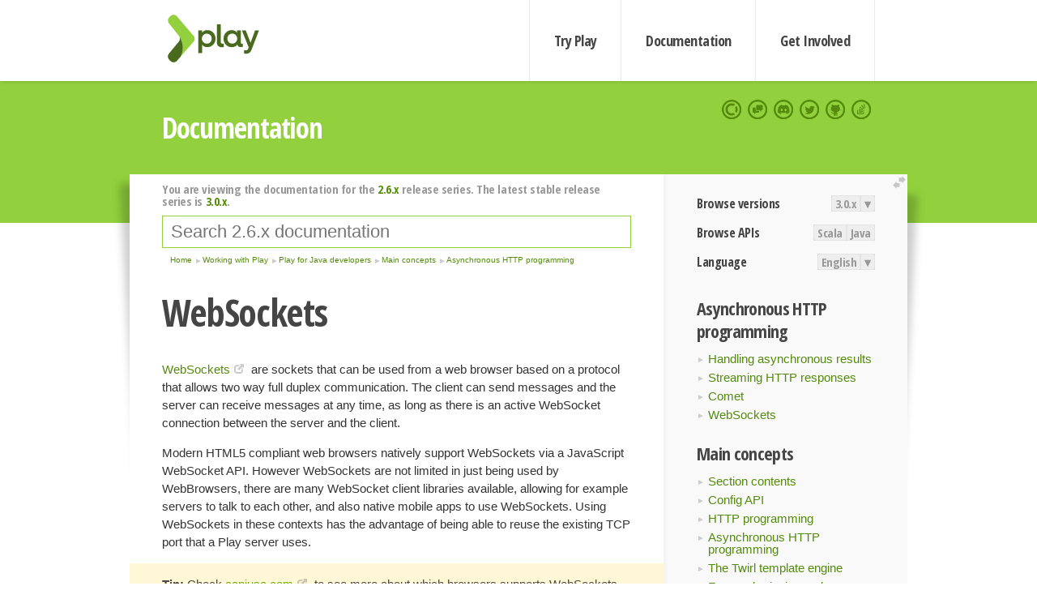

--- FILE ---
content_type: text/html; charset=UTF-8
request_url: https://www.playframework.com/documentation/2.6.x/JavaWebSockets
body_size: 8695
content:





<!DOCTYPE html>
<html lang="en">
    <head>
        <meta charset="utf-8">
        <meta http-equiv="X-UA-Compatible" content="IE=edge,chrome=1">
        <title>
  Java Web Sockets  - 2.6.x
</title>
        <meta name="description" content="Play Framework - The High Velocity Web Framework For Java and Scala">
        <meta name="viewport" content="width=device-width,maximum-scale=1"/>
        <link rel="stylesheet" href="/assets/lib/prettify/ecd4a5d6c0cbee10b168f6aa000c64ea-prettify.css">
        <link rel="preconnect" href="https://fonts.googleapis.com">
        <link rel="preconnect" href="https://fonts.gstatic.com" crossorigin>
        <link href="https://fonts.googleapis.com/css?family=PT+Serif:700italic" rel="stylesheet" type="text/css">
        <link href="https://fonts.googleapis.com/css?family=Open+Sans+Condensed:700,300" rel="stylesheet" type="text/css">
        <link href="https://fonts.googleapis.com/css2?family=Roboto:wght@300;700&display=swap" rel="stylesheet">
        <link rel="stylesheet" href="https://cdn.jsdelivr.net/docsearch.js/1/docsearch.min.css">
        <link rel="stylesheet" href="/assets/css/5f02d0f339152beb79a7e88f947b3ae4-main.min.css">
        <link rel="shortcut icon" href="/favicon.ico"/>
        <link rel="apple-touch-icon apple-touch-icon-precomposed" href="/apple-touch-icon.png">

        <meta name="globalsign-domain-verification" content="wISFsU3SjLaCmI4hF3fuBebFOs4shuuBnKV7fGALYz" />
        <meta name="google-site-verification" content="9oxXjOc4jWfnf21Iep-0dc2sDawa14s-Gpwho_yb5AU" />

        
            
                <meta name="docsearch:version" content="2.6.x" />
            
            <meta name="docsearch:tags" content="en" />
        

        <!--[if lt IE 9]>
        <script src="/assets/lib/html5shiv/40bd440d29b3a9371b0c63fec41ee64f-html5shiv.min.js"></script>
        <![endif]-->
        <script src="/assets/lib/jquery/641dd14370106e992d352166f5a07e99-jquery.min.js"></script>
        <script src="/assets/javascripts/dfa43b662e4de5b1b8fdc65418127def-main.js"></script>
        
<script  type="application/ld+json">
            {
                "@context" : "http://schema.org",
                "@type" : "WebSite",
                "name" : "Play Framework",
                "alternateName" : "The High Velocity Web Framework for Java and Scala",
                "url" : "https://playframework.com"
            }
        </script>

    </head>
    <body class="documentation">
        <header id="navigation">
            <div class="wrapper">
                <a href="/" id="logo">Play Framework</a>
                <nav id="sections">
                    <a href="/getting-started">Try Play</a>
                    <a href="/documentation">Documentation</a>
                    <a href="/get-involved">Get Involved</a>
                </nav>
                <nav id="social">
                    <a href="//opencollective.com/playframework"><span>Open Collective</span></a>
                    <a href="//github.com/playframework/playframework/discussions"><span>Discuss Play Forum</span></a>
                    <a href="//discord.gg/g5s2vtZ4Fa"><span>Play Discord Server</span></a>
                    <a href="//twitter.com/playframework"><span>Twitter</span></a>
                    <a href="//github.com/playframework/playframework"><span>GitHub</span></a>
                    <a href="//stackoverflow.com/questions/tagged/playframework"><span>Stackoverflow</span></a>
                </nav>
            </div>
        </header>

        <div id="getLogo">
            <div class="pan">
                <q>Is that what you're looking for?</q>
                <figure>
                    <img src="/assets/images/logos/9382fa0d736c5e7f01d0b7c2726a924d-play_full_color.svg">
                     <figcaption>
                        <a href="/assets/images/logos/9382fa0d736c5e7f01d0b7c2726a924d-play_full_color.svg">(svg)</a>
                        <a href="/assets/images/logos/3740142a5b6d7e5c73afc223f837c2ed-play_full_color.png">(png)</a>
                     </figcaption>
                </figure>
                <figure>
                    <img src="/assets/images/logos/2512c6416003429c3e7d3e9d389e52bd-play_icon_full_color.svg">
                     <figcaption>
                        <a href="/assets/images/logos/2512c6416003429c3e7d3e9d389e52bd-play_icon_full_color.svg">(svg)</a>
                        <a href="/assets/images/logos/1d627942f0b2f115f8638936a212244a-play_icon_full_color.png">(png)</a>
                     </figcaption>
                </figure>
                <figure class="reverse">
                    <img src="/assets/images/logos/1e960a0ef2cad41e1be353eb6efe5af1-play_reverse.svg">
                     <figcaption>
                        <a href="/assets/images/logos/1e960a0ef2cad41e1be353eb6efe5af1-play_reverse.svg">(svg)</a>
                        <a href="/assets/images/logos/e48e23590262d1b8f97257485c866c26-play_reverse.png">(png)</a>
                     </figcaption>
                </figure>
                <figure class="reverse">
                    <img src="/assets/images/logos/8fa87b8c379d500f2c7fa1c9816566f6-play_icon_reverse.svg">
                     <figcaption>
                        <a href="/assets/images/logos/8fa87b8c379d500f2c7fa1c9816566f6-play_icon_reverse.svg">(svg)</a>
                        <a href="/assets/images/logos/c558e825dbfaa60ab84bd0d2ee744944-play_icon_reverse.png">(png)</a>
                     </figcaption>
                </figure>
            </div>
        </div>




        

    <header id="top">
        <div class="wrapper">
            <h1>Documentation</h1>
        </div>
    </header>

    <section id="content">
        <button id="extend">extend</button>

        

    <aside>

        


<nav id="toolbar">
    <h3>Browse versions</h3>
    <div class="switch">
        
            <a ga-on="click" ga-event-category="Version" ga-event-action="3.0.x" href="/documentation/switch/3.0.x/JavaWebSockets">3.0.x</a>
        
        <dl class="dropdown">
            <dt>▾</dt>
            <dd>
            
                <a href="/documentation/switch/3.0.x/JavaWebSockets">3.0.x</a>
            
                <a href="/documentation/switch/3.0.9/JavaWebSockets">3.0.9</a>
            
                <a href="/documentation/switch/3.0.8/JavaWebSockets">3.0.8</a>
            
                <a href="/documentation/switch/3.0.7/JavaWebSockets">3.0.7</a>
            
                <a href="/documentation/switch/3.0.6/JavaWebSockets">3.0.6</a>
            
                <a href="/documentation/switch/3.0.5/JavaWebSockets">3.0.5</a>
            
                <a href="/documentation/switch/3.0.4/JavaWebSockets">3.0.4</a>
            
                <a href="/documentation/switch/3.0.3/JavaWebSockets">3.0.3</a>
            
                <a href="/documentation/switch/3.0.2/JavaWebSockets">3.0.2</a>
            
                <a href="/documentation/switch/3.0.1/JavaWebSockets">3.0.1</a>
            
                <a href="/documentation/switch/3.0.0/JavaWebSockets">3.0.0</a>
            
                <a href="/documentation/switch/2.9.x/JavaWebSockets">2.9.x</a>
            
                <a href="/documentation/switch/2.8.x/JavaWebSockets">2.8.x</a>
            
                <a href="/documentation/switch/2.7.x/JavaWebSockets">2.7.x</a>
            
                <a href="/documentation/switch/2.6.x/JavaWebSockets">2.6.x</a>
            
                <a href="/documentation/switch/2.5.x/JavaWebSockets">2.5.x</a>
            
                <a href="/documentation/switch/2.4.x/JavaWebSockets">2.4.x</a>
            
                <a href="/documentation/switch/2.3.x/JavaWebSockets">2.3.x</a>
            
                <a href="/documentation/switch/2.2.x/JavaWebSockets">2.2.x</a>
            
                <a href="/documentation/switch/2.1.x/JavaWebSockets">2.1.x</a>
            
                <a href="/documentation/switch/2.0.x/JavaWebSockets">2.0.x</a>
            
                <a href="/documentation/switch/1.5.x/JavaWebSockets">1.5.x</a>
            
                <a href="/documentation/switch/1.4.x/JavaWebSockets">1.4.x</a>
            
                <a href="/documentation/switch/1.3.x/JavaWebSockets">1.3.x</a>
            
                <a href="/documentation/switch/1.2.x/JavaWebSockets">1.2.x</a>
            
                <a href="/documentation/switch/1.1.1/JavaWebSockets">1.1.1</a>
            
                <a href="/documentation/switch/1.0.3.2/JavaWebSockets">1.0.3.2</a>
            
            </dd>
        </dl>
    </div>

    
        <h3>Browse APIs</h3>
        <div class="switch">
        
            <a ga-on="click" ga-event-category="API" ga-event-action="Scala" href="/documentation/2.6.x/api/scala/index.html">Scala</a>
        
            <a ga-on="click" ga-event-category="API" ga-event-action="Java" href="/documentation/2.6.x/api/java/index.html">Java</a>
        
        </div>
    

    <h3>Language</h3>
    <div class="switch">
        
    <a href="/preferredLang/en?path=%2Fdocumentation%2F2.6.x%2FJavaWebSockets">English</a>

        <dl class="dropdown">
            <dt>▾</dt>
            <dd>
            
                
    <a href="/preferredLang/en?path=%2Fdocumentation%2F2.6.x%2FJavaWebSockets">English</a>

            
                
    <a href="/preferredLang/bg?path=%2Fdocumentation%2Fbg%2Flatest%2FHome">Български</a>

            
                
    <a href="/preferredLang/fr?path=%2Fdocumentation%2Ffr%2Flatest%2FHome">Français</a>

            
                
    <a href="/preferredLang/ja?path=%2Fdocumentation%2Fja%2F2.6.x%2FJavaWebSockets">日本語</a>

            
                
    <a href="/preferredLang/tr?path=%2Fdocumentation%2Ftr%2Flatest%2FHome">Türkçe</a>

            
            </dd>
        </dl>
    </div>

</nav>


        <h3>Asynchronous HTTP programming</h3>
<ul>
  <li><a href="JavaAsync">Handling asynchronous results</a></li>
  <li><a href="JavaStream">Streaming HTTP responses</a></li>
  <li><a href="JavaComet">Comet</a></li>
  <li><a href="JavaWebSockets">WebSockets</a></li>
</ul>
<h3>Main concepts</h3>
<ul>
  <li><a href="JavaHome">Section contents</a></li>
  <li><a href="JavaConfig">Config API</a></li>
  <li><a href="JavaActions">HTTP programming</a></li>
  <li><a href="JavaAsync">Asynchronous HTTP programming</a></li>
  <li><a href="JavaTemplates">The Twirl template engine</a></li>
  <li><a href="JavaForms">Form submission and validation</a></li>
  <li><a href="JavaJsonActions">Working with Json</a></li>
  <li><a href="JavaXmlRequests">Working with XML</a></li>
  <li><a href="JavaFileUpload">Handling file upload</a></li>
  <li><a href="JavaDatabase">Accessing an SQL database</a></li>
  <li><a href="JavaCache">Using the Cache</a></li>
  <li><a href="JavaWS">Calling REST APIs with Play WS</a></li>
  <li><a href="JavaAkka">Integrating with Akka</a></li>
  <li><a href="JavaI18N">Internationalization with Messages</a></li>
  <li><a href="JavaDependencyInjection">Dependency Injection</a></li>
  <li><a href="JavaApplication">Application Settings</a></li>
  <li><a href="JavaTest">Testing your application</a></li>
  <li><a href="JavaLogging">Logging</a></li>
</ul>
<h3>Play for Java developers</h3>
<ul>
  <li><a href="JavaHome">Main concepts</a></li>
  <li><a href="JavaAdvanced">Advanced topics</a></li>
</ul>
<h3>Working with Play</h3>
<ul>
  <li><a href="JavaHome">Play for Java developers</a></li>
  <li><a href="ScalaHome">Play for Scala developers</a></li>
  <li><a href="Build">Common topics</a></li>
</ul>
<h3>Home</h3>
<ul>
  <li><a href="Home">Home</a></li>
  <li><a href="LatestRelease">Latest release</a></li>
  <li><a href="Introduction">Getting started</a></li>
  <li><a href="HelloWorldTutorial"> Hello World Tutorial</a></li>
  <li><a href="JavaHome">Working with Play</a></li>
  <li><a href="BuildingFromSource">Contributing to Play</a></li>
  <li><a href="Philosophy">About Play</a></li>
  <li><a href="Releases">Play releases</a></li>
  <li><a href="ModuleDirectory">Module directory</a></li>
</ul>


    </aside>

    <article>
        
            
                


  <div id="version-header">
    You are viewing the documentation for the <a href="/documentation/2.6.x/JavaWebSockets">2.6.x</a> release series. The latest stable release series is <a href="/documentation/3.0.x/JavaWebSockets">3.0.x</a>.
  </div>


            

            
                <form id="search">
                    <input id="search-input" type="text" autocomplete="off" spellcheck="false" autocorrect="off" placeholder="Search 2.6.x documentation" autofocus/>
                    <button type="submit">Search</button>
                </form>
            

            
<ol id="breadcrumb" itemscope itemtype="http://schema.org/BreadcrumbList">

  
    
      <li itemprop="itemListElement" itemscope itemtype="http://schema.org/ListItem">
        <a itemprop="item" href="Home"><span itemprop="name" title="Home">Home</span></a>
        <meta itemprop="position" content="1"/>
      </li>
    
  

  
    
      <li itemprop="itemListElement" itemscope itemtype="http://schema.org/ListItem">
        <a itemprop="item" href="JavaHome"><span itemprop="name" title="Working with Play">Working with Play</span></a>
        <meta itemprop="position" content="2"/>
      </li>
    
  

  
    
      <li itemprop="itemListElement" itemscope itemtype="http://schema.org/ListItem">
        <a itemprop="item" href="JavaHome"><span itemprop="name" title="Play for Java developers">Play for Java developers</span></a>
        <meta itemprop="position" content="3"/>
      </li>
    
  

  
    
      <li itemprop="itemListElement" itemscope itemtype="http://schema.org/ListItem">
        <a itemprop="item" href="JavaHome"><span itemprop="name" title="Main concepts">Main concepts</span></a>
        <meta itemprop="position" content="4"/>
      </li>
    
  

  
    
      <li itemprop="itemListElement" itemscope itemtype="http://schema.org/ListItem">
        <a itemprop="item" href="JavaAsync"><span itemprop="name" title="Asynchronous HTTP programming">Asynchronous HTTP programming</span></a>
        <meta itemprop="position" content="5"/>
      </li>
    
  

</ol>

            <!--- Copyright (C) Lightbend Inc. <https://www.lightbend.com> --><h1 id="WebSockets"><a class="section-marker" href="#WebSockets">§</a>WebSockets</h1>
<p><a href="https://en.wikipedia.org/wiki/WebSocket">WebSockets</a> are sockets that can be used from a web browser based on a protocol that allows two way full duplex communication. The client can send messages and the server can receive messages at any time, as long as there is an active WebSocket connection between the server and the client.</p>
<p>Modern HTML5 compliant web browsers natively support WebSockets via a JavaScript WebSocket API. However WebSockets are not limited in just being used by WebBrowsers, there are many WebSocket client libraries available, allowing for example servers to talk to each other, and also native mobile apps to use WebSockets. Using WebSockets in these contexts has the advantage of being able to reuse the existing TCP port that a Play server uses.</p>
<blockquote>
  <p><strong>Tip:</strong> Check <a href="https://caniuse.com/#feat=websockets">caniuse.com</a> to see more about which browsers supports WebSockets, known issues and more information.</p>
</blockquote><h2 id="Handling-WebSockets"><a class="section-marker" href="#Handling-WebSockets">§</a>Handling WebSockets</h2>
<p>Until now, we were using <code>Action</code> instances to handle standard HTTP requests and send back standard HTTP responses. WebSockets are a totally different beast and can’t be handled via standard <code>Action</code>.</p>
<p>Play&rsquo;s WebSocket handling mechanism is built around Akka streams. A WebSocket is modelled as a <code>Flow</code>, incoming WebSocket messages are fed into the flow, and messages produced by the flow are sent out to the client.</p>
<p>Note that while conceptually, a flow is often viewed as something that receives messages, does some processing to them, and then produces the processed messages - there is no reason why this has to be the case, the input of the flow may be completely disconnected from the output of the flow. Akka streams provides a constructor, <code>Flow.fromSinkAndSource</code>, exactly for this purpose, and often when handling WebSockets, the input and output will not be connected at all.</p>
<p>Play provides some factory methods for constructing WebSockets in <a href="api/java/play/mvc/WebSocket.html">WebSocket</a>.</p><h2 id="Handling-WebSockets-with-actors"><a class="section-marker" href="#Handling-WebSockets-with-actors">§</a>Handling WebSockets with actors</h2>
<p>To handle a WebSocket with an actor, we can use a Play utility, <a href="api/java/play/libs/streams/ActorFlow.html">ActorFlow</a> to convert an <code>ActorRef</code> to a flow. This utility takes a function that converts the <code>ActorRef</code> to send messages to a <code>akka.actor.Props</code> object that describes the actor that Play should create when it receives the WebSocket connection:</p>
<pre class="prettyprint"><code class="language-java">import play.libs.streams.ActorFlow;
import play.mvc.*;
import akka.actor.*;
import akka.stream.*;
import javax.inject.Inject;

public class HomeController extends Controller {

  private final ActorSystem actorSystem;
  private final Materializer materializer;

  @Inject
  public HomeController(ActorSystem actorSystem, Materializer materializer) {
    this.actorSystem = actorSystem;
    this.materializer = materializer;
  }

  public WebSocket socket() {
    return WebSocket.Text.accept(
        request -&gt; ActorFlow.actorRef(MyWebSocketActor::props, actorSystem, materializer));
  }
}</code></pre>
<p>The actor that we&rsquo;re sending to here in this case looks like this:</p>
<pre class="prettyprint"><code class="language-java">import akka.actor.*;

public class MyWebSocketActor extends AbstractActor {

  public static Props props(ActorRef out) {
    return Props.create(MyWebSocketActor.class, out);
  }

  private final ActorRef out;

  public MyWebSocketActor(ActorRef out) {
    this.out = out;
  }

  @Override
  public Receive createReceive() {
    return receiveBuilder()
        .match(String.class, message -&gt; out.tell(&quot;I received your message: &quot; + message, self()))
        .build();
  }
}</code></pre>
<p>Any messages received from the client will be sent to the actor, and any messages sent to the actor supplied by Play will be sent to the client. The actor above simply sends every message received from the client back with <code>I received your message:</code> prepended to it.</p><h3 id="Detecting-when-a-WebSocket-has-closed"><a class="section-marker" href="#Detecting-when-a-WebSocket-has-closed">§</a>Detecting when a WebSocket has closed</h3>
<p>When the WebSocket has closed, Play will automatically stop the actor. This means you can handle this situation by implementing the actors <code>postStop</code> method, to clean up any resources the WebSocket might have consumed. For example:</p>
<pre class="prettyprint"><code class="language-java">public void postStop() throws Exception {
  someResource.close();
}</code></pre><h3 id="Closing-a-WebSocket"><a class="section-marker" href="#Closing-a-WebSocket">§</a>Closing a WebSocket</h3>
<p>Play will automatically close the WebSocket when your actor that handles the WebSocket terminates. So, to close the WebSocket, send a <code>PoisonPill</code> to your own actor:</p>
<pre class="prettyprint"><code class="language-java">self().tell(PoisonPill.getInstance(), self());</code></pre><h3 id="Rejecting-a-WebSocket"><a class="section-marker" href="#Rejecting-a-WebSocket">§</a>Rejecting a WebSocket</h3>
<p>Sometimes you may wish to reject a WebSocket request, for example, if the user must be authenticated to connect to the WebSocket, or if the WebSocket is associated with some resource, whose id is passed in the path, but no resource with that id exists. Play provides a <code>acceptOrResult</code> WebSocket builder for this purpose:</p>
<pre class="prettyprint"><code class="language-java">public WebSocket socket() {
  return WebSocket.Text.acceptOrResult(
      request -&gt; {
        if (session().get(&quot;user&quot;) != null) {
          return CompletableFuture.completedFuture(
              F.Either.Right(
                  ActorFlow.actorRef(MyWebSocketActor::props, actorSystem, materializer)));
        } else {
          return CompletableFuture.completedFuture(F.Either.Left(forbidden()));
        }
      });
}</code></pre>
<blockquote>
  <p><strong>Note</strong>: the WebSocket protocol does not implement <a href="https://en.wikipedia.org/wiki/Same-origin_policy">Same Origin Policy</a>, and so does not protect against <a href="http://www.christian-schneider.net/CrossSiteWebSocketHijacking.html">Cross-Site WebSocket Hijacking</a>. To secure a websocket against hijacking, the <code>Origin</code> header in the request must be checked against the server&rsquo;s origin, and manual authentication (including CSRF tokens) should be implemented. If a WebSocket request does not pass the security checks, then <code>acceptOrResult</code> should reject the request by returning a Forbidden result.</p>
</blockquote><h3 id="Accepting-a-WebSocket-asynchronously"><a class="section-marker" href="#Accepting-a-WebSocket-asynchronously">§</a>Accepting a WebSocket asynchronously</h3>
<p>You may need to do some asynchronous processing before you are ready to create an actor or reject the WebSocket, if that&rsquo;s the case, you can simply return <code>CompletionStage&lt;WebSocket&lt;A&gt;&gt;</code> instead of <code>WebSocket&lt;A&gt;</code>.</p><h3 id="Handling-different-types-of-messages"><a class="section-marker" href="#Handling-different-types-of-messages">§</a>Handling different types of messages</h3>
<p>So far we have only seen handling <code>String</code> frames, using the <code>Text</code> builder. Play also has built in handlers for <code>ByteString</code> frames using the <code>Binary</code> builder, and <code>JSONNode</code> messages parsed from <code>String</code> frames using the <code>Json</code> builder. Here&rsquo;s an example of using the <code>Json</code> builder:</p>
<pre class="prettyprint"><code class="language-java">public WebSocket socket() {
  return WebSocket.Json.accept(
      request -&gt; ActorFlow.actorRef(MyWebSocketActor::props, actorSystem, materializer));
}</code></pre>
<p>Play also provides built in support for translating <code>JSONNode</code> messages to and from a higher level object. If you had a class, <code>InEvent</code>, representing input events, and another class, <code>OutEvent</code>, representing output events, you could use it like this:</p>
<pre class="prettyprint"><code class="language-java">public WebSocket socket() {
  return WebSocket.json(InEvent.class)
      .accept(
          request -&gt; ActorFlow.actorRef(MyWebSocketActor::props, actorSystem, materializer));
}</code></pre><h2 id="Handling-WebSockets-using-Akka-streams-directly"><a class="section-marker" href="#Handling-WebSockets-using-Akka-streams-directly">§</a>Handling WebSockets using Akka streams directly</h2>
<p>Actors are not always the right abstraction for handling WebSockets, particularly if the WebSocket behaves more like a stream.</p>
<p>Instead, you can use Akka streams directly to handle WebSockets. To use Akka streams, first import the Akka streams javadsl:</p>
<pre class="prettyprint"><code class="language-java">import akka.stream.javadsl.*;</code></pre>
<p>Now you can use it like so.</p>
<pre class="prettyprint"><code class="language-java">public WebSocket socket() {
  return WebSocket.Text.accept(
      request -&gt; {
        // Log events to the console
        Sink&lt;String, ?&gt; in = Sink.foreach(System.out::println);

        // Send a single &#39;Hello!&#39; message and then leave the socket open
        Source&lt;String, ?&gt; out = Source.single(&quot;Hello!&quot;).concat(Source.maybe());

        return Flow.fromSinkAndSource(in, out);
      });
}</code></pre>
<p>A <code>WebSocket</code> has access to the request headers (from the HTTP request that initiates the WebSocket connection), allowing you to retrieve standard headers and session data. However, it doesn’t have access to a request body, nor to the HTTP response.</p>
<p>It this example we are creating a simple sink that prints each message to console. To send messages, we create a simple source that will send a single <strong>Hello!</strong> message. We also need to concatenate a source that will never send anything, otherwise our single source will terminate the flow, and thus the connection.</p>
<blockquote>
  <p><strong>Tip:</strong> You can test WebSockets on <a href="https://www.websocket.org/echo.html">https://www.websocket.org/echo.html</a>. Just set the location to <code>ws://localhost:9000</code>.</p>
</blockquote>
<p>Let’s write another example that discards the input data and closes the socket just after sending the <strong>Hello!</strong> message:</p>
<pre class="prettyprint"><code class="language-java">public WebSocket socket() {
  return WebSocket.Text.accept(
      request -&gt; {
        // Just ignore the input
        Sink&lt;String, ?&gt; in = Sink.ignore();

        // Send a single &#39;Hello!&#39; message and close
        Source&lt;String, ?&gt; out = Source.single(&quot;Hello!&quot;);

        return Flow.fromSinkAndSource(in, out);
      });
}</code></pre>
<p>Here is another example in which the input data is logged to standard out and then sent back to the client using a mapped flow:</p>
<pre class="prettyprint"><code class="language-java">public WebSocket socket() {
  return WebSocket.Text.accept(
      request -&gt; {

        // log the message to stdout and send response back to client
        return Flow.&lt;String&gt;create()
            .map(
                msg -&gt; {
                  System.out.println(msg);
                  return &quot;I received your message: &quot; + msg;
                });
      });
}</code></pre><h2 id="Configuring-WebSocket-Frame-Length"><a class="section-marker" href="#Configuring-WebSocket-Frame-Length">§</a>Configuring WebSocket Frame Length</h2>
<p>You can configure the max length for <a href="https://developer.mozilla.org/en-US/docs/Web/API/WebSockets_API/Writing_WebSocket_servers#Format">WebSocket data frames</a> using <code>play.server.websocket.frame.maxLength</code> or passing <code>-Dwebsocket.frame.maxLength</code> system property when running your application. For example:</p>
<pre class="prettyprint"><code>sbt -Dwebsocket.frame.maxLength=64k run
</code></pre>
<p>This configuration gives you more control of WebSocket frame length and can be adjusted to your application requirements. It may also reduce denial of service attacks using long data frames.</p><blockquote><p><strong>Next: </strong><a href="JavaTemplates">The Twirl template engine</a></p></blockquote>

            
              <hr/>
              <p id="contribute-to-docs">
                  Found an error in this documentation? The source code for this page can be found   <a href="https://github.com/playframework/playframework/edit/2.6.x/documentation/manual/working/javaGuide/main/async/JavaWebSockets.md">here</a>.  After reading the <a href="/documentation/latest/Documentation">documentation guidelines</a>, please feel free to contribute a pull request. Have questions   or advice to share? Go to <a href="https://github.com/playframework/playframework/discussions">our community forums</a> to start a conversation with the community.
              </p>
            
        
    </article>


        <hr class="clear"/>

        
<script  type="text/javascript">
            // On start, check if flex mod is enabled
            if (localStorage && localStorage['flex'] == "true" ) document.body.className += " flex"
        </script>

        
          
<script type="text/javascript" src="https://cdn.jsdelivr.net/docsearch.js/1/docsearch.min.js"></script>

<script  type="text/javascript">
docsearch({
    apiKey: '3a5278088008947c54a733e069ff82af',
    appId: 'TCZHH5O33A',
    indexName: 'playframework',
    inputSelector: '#search-input',
    algoliaOptions: {
        hitsPerPage: 10,
        'facetFilters': [
            
              "version: 2.6.x",
            
            "tags: en"
        ]
    }
});
</script>
        
    </section>


        <footer>
            <div id="support">
                <article class="community">
                    <h3>Community support</h3>
                    <ul>
                        <li><a href="//github.com/playframework/playframework/discussions">Discuss Forum</a></li>
                        <li><a href="//discord.gg/g5s2vtZ4Fa">Discord</a></li>
                        <li><a href="//stackoverflow.com/questions/tagged/playframework">Stackoverflow</a></li>
                    </ul>
                </article>
                <article class="professional">
                    <h3>Donate to our Collective</h3>
                    <ul>
                        <li><a href="/sponsors">If you like Play consider becoming a sponsor</a></li>
                    </ul>
                </article>
            </div>
            <div class="wrapper">
                <div>
                    <h3>Play Framework</h3>
                    <ul>
                        <li><a href="/download">Try Play</a></li>
                        <li><a href="/documentation/latest/Tutorials">Tutorials</a></li>
                        <li><a href="/documentation">Documentation</a></li>
                    </ul>
                </div>
                <div>
                    <h3>Community links</h3>
                    <ul>
                        <li><a href="http://www.indeed.com/jobs?q=%22play+framework%22&l=">Jobs <em>via Indeed</em></a></li>
                    </ul>
                </div>
                <div>
                    <h3>Code &amp; contribution</h3>
                    <ul>
                        <li><a href="/code">Code &amp; contributors</a></li>
                        <li><a href="//github.com/playframework/playframework/issues">Bug tracker <em>GitHub</em></a></li>
                        <li><a href="/get-involved">Get involved</a></li>
                    </ul>
                </div>
                <div>
                    <h3>Social networks</h3>
                    <ul>
                        <li><a href="//twitter.com/playframework"><span>Twitter</span></a></li>
                        <li><a href="//opencollective.com/playframework"><span>Open Collective</span></a></li>
                    </ul>
                </div>
            </div>
            <div class="credits">
                <p>
                    Play Framework is released under the Apache 2 License
                </p>
            </div>

        </footer>
    <script defer src="https://static.cloudflareinsights.com/beacon.min.js/vcd15cbe7772f49c399c6a5babf22c1241717689176015" integrity="sha512-ZpsOmlRQV6y907TI0dKBHq9Md29nnaEIPlkf84rnaERnq6zvWvPUqr2ft8M1aS28oN72PdrCzSjY4U6VaAw1EQ==" data-cf-beacon='{"version":"2024.11.0","token":"1fb9a43722c14cbfbeacd9653ff2a9e3","r":1,"server_timing":{"name":{"cfCacheStatus":true,"cfEdge":true,"cfExtPri":true,"cfL4":true,"cfOrigin":true,"cfSpeedBrain":true},"location_startswith":null}}' crossorigin="anonymous"></script>
</body>
</html>



<script type="text/javascript" charset="utf-8" src="/assets/lib/prettify/d435ff18c832044c3ddf7a0cf826eb72-prettify.js"></script>
<script type="text/javascript" charset="utf-8" src="/assets/lib/prettify/d3bd091d7b84099d91e889bc7c0770cb-lang-scala.js"></script>

<script  type="text/javascript">
    $(function(){
       window.prettyPrint && prettyPrint()
    });
</script>

<script type="text/javascript" charset="utf-8" src="/assets/lib/clipboard.js/15f52a1ee547f2bdd46e56747332ca2d-clipboard.min.js"></script>

<script  type="text/javascript">
(function(){
    var pre = document.getElementsByClassName('prettyprint');
    for (var i = 0; i < pre.length; i++) {
        var button = document.createElement('button');
        button.className = 'copy-button';

        pre[i].appendChild(button);
    }

    // Run Clipboard
    var copyCode = new ClipboardJS('.copy-button', {
        target: function(trigger) {
            return trigger.previousElementSibling;
        }
    });

    // On success:
    copyCode.on('success', function(event) {
        event.clearSelection();
        event.trigger.textContent = ' Success';
        window.setTimeout(function() {
            event.trigger.textContent = '';
        }, 2000);
    });

    // On error (Safari):
    // - Change the  "Press Ctrl+C to copy"
    // - Swap it to "Copy" in 2s.
    copyCode.on('error', function(event) {
        event.trigger.textContent = 'Press "Ctrl + C" to copy';
        window.setTimeout(function() {
            event.trigger.textContent = '';
        }, 5000);
    });

})();
</script>


